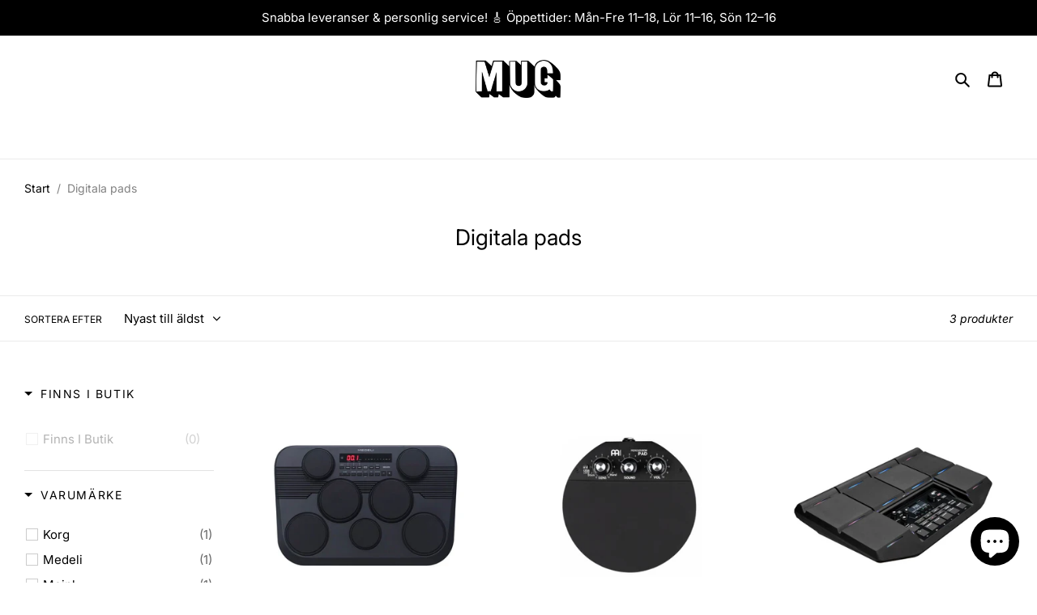

--- FILE ---
content_type: text/javascript; charset=utf-8
request_url: https://services.mybcapps.com/bc-sf-filter/filter?t=1769362113192&_=pf&shop=mug-musik-utan-granser.myshopify.com&page=1&limit=24&sort=created-descending&display=grid&collection_scope=614430376285&tag=&product_available=true&variant_available=true&zero_options=true&build_filter_tree=true&check_cache=true&sort_first=available&locale=sv&sid=31b3f31f-fc44-4ce6-9f68-8e0b7f9ef661&callback=BoostPFSFilterCallback&event_type=init
body_size: 12894
content:
/**/ typeof BoostPFSFilterCallback === 'function' && BoostPFSFilterCallback({"total_product":3,"total_collection":0,"total_page":0,"from_cache":false,"products":[{"compare_at_price_min_kyd":null,"compare_at_price_max_usd":null,"percent_sale_min_rwf":0,"compare_at_price_min_shp":null,"compare_at_price_min_tjs":null,"percent_sale_min_aud":0,"compare_at_price_min_aed":null,"price_min_bam":410,"price_min_egp":11648,"compare_at_price_min_dkk":null,"percent_sale_min_nok":0,"percent_sale_min_tzs":0,"compare_at_price_max_bnd":null,"price_max_kzt":124700,"compare_at_price_max_vuv":null,"compare_at_price_max_lak":null,"price_min_nzd":422,"compare_at_price_max_etb":null,"compare_at_price_max_all":null,"percent_sale_min_khr":0,"percent_sale_min_idr":0,"price_min_fjd":557,"price_max_afn":16400,"percent_sale_min_bwp":0,"price_min_sar":921,"percent_sale_min_czk":0,"price_min_mvr":3794,"price_max_bif":727000,"compare_at_price_max_gyd":null,"price_min_inr":22400,"compare_at_price_min_djf":null,"percent_sale_min_yer":0,"compare_at_price_min_chf":null,"price_min_krw":363000,"tags":[],"price_max_huf":80600,"price_min_jpy":38900,"compare_at_price_max_lbp":null,"percent_sale_min_mmk":0,"compare_at_price_max_amd":null,"price_min_sbd":1980,"compare_at_price_max_bob":null,"compare_at_price_max_mdl":null,"compare_at_price_min_vnd":null,"compare_at_price_max_eur":null,"percent_sale_min_lkr":0,"price_max":2195,"percent_sale_min_xcd":0,"price_min_mwk":425500,"price_max_wst":678,"price_min_myr":995,"compare_at_price_max_dop":null,"percent_sale_min_gbp":0,"price_min_fkp":183,"percent_sale_min_awg":0,"compare_at_price_max_mad":null,"compare_at_price_min_isk":null,"price_min_xof":137600,"price_max_pen":824,"template_suffix":"","updated_at":"2026-01-21T00:33:07Z","price_max_gtq":1884,"percent_sale_min_npr":0,"compare_at_price_max_top":null,"compare_at_price_max_pgk":null,"price_min_sek":2195,"percent_sale_min_mnt":0,"compare_at_price_min_sgd":null,"price_min_gnf":2139000,"price_min_qar":895,"price_min_bbd":489,"price_min_cdf":557000,"price_min_ugx":849000,"price_min_hnl":6472,"compare_at_price_min_sek":null,"price_max_sll":5592000,"compare_at_price_min_gnf":null,"barcodes":["6950474312212"],"compare_at_price_min_qar":null,"compare_at_price_max_cny":null,"percent_sale_min_bzd":0,"compare_at_price_max_php":null,"price_max_dop":15500,"percent_sale_min_mop":0,"price_max_mad":2249,"compare_at_price_min_thb":null,"compare_at_price_min_xpf":null,"price_min_gmd":17541,"compare_at_price_min_bdt":null,"price_max_gnf":2139000,"percent_sale_min_kmf":0,"price_max_sek":2195,"compare_at_price_min_dop":null,"review_ratings":0,"compare_at_price_max_nio":null,"price_max_qar":895,"best_selling_rank":999999,"price_max_thb":7612,"price_max_xpf":25100,"compare_at_price_min_mad":null,"compare_at_price_min_pgk":null,"percent_sale_min_uah":0,"compare_at_price_min_wst":null,"percent_sale_min_azn":0,"compare_at_price_min_pen":null,"price_max_bdt":30100,"compare_at_price_max_std":null,"compare_at_price_min_gtq":null,"published_scope":"global","compare_at_price_max_bsd":null,"price_max_isk":30600,"price_max_sgd":316,"compare_at_price_max_twd":null,"price_min_pyg":1642000,"price_min_jmd":38700,"compare_at_price_min_sll":null,"price_min_cad":340,"percent_sale_min_pyg":0,"compare_at_price_min_huf":null,"percent_sale_min_jmd":0,"price_min_mur":11335,"price_max_djf":43600,"compare_at_price_max_ron":null,"compare_at_price_min_bif":null,"title":"DD221 Digital bordstrumma 7-pads","compare_at_price_max_ang":null,"compare_at_price_max_pkr":null,"compare_at_price_max_ngn":null,"price_max_chf":194,"compare_at_price_max_crc":null,"price_max_vnd":6445000,"price_max_kyd":205,"compare_at_price_max_ttd":null,"compare_at_price_max_pln":null,"price_max_aed":902,"compare_at_price_min":null,"price_max_tjs":2290,"price_min_ils":778,"price_max_shp":183,"compare_at_price_min_kzt":null,"product_type":"Digitala pads","compare_at_price_min_afn":null,"price_max_dkk":1564,"price_min_hkd":1914,"price_max_pkr":68700,"percent_sale_min_amd":0,"price_max_ngn":372500,"price_max_crc":119600,"compare_at_price_max_mkd":null,"percent_sale_min_bob":0,"price_max_ron":1066,"percent_sale_min_gyd":0,"price_min_bzd":491,"price_min_mop":1972,"variants":[{"price_myr":"995.0","inventory_quantities":{"TMA Scandinavia":1,"87420207453":1,"Externlager":1,"66454782211":1},"inventory_management":"shopify","price_fkp":"183.0","price_xof":"137600.0","price_mad":"2249.0","price_uyu":"9414.0","price_cve":"23200.0","price_pgk":"1049.0","price_azn":"418.0","price_top":"588.0","price":"2195.00","price_gmd":"17541.0","id":62742248096093,"price_twd":"7777.0","sku":"DD221","price_rsd":"24600.0","price_kmf":"103200.0","price_dop":"15500.0","price_cny":"1708.0","price_thb":"7612.0","price_uzs":"2963000.0","price_xpf":"25100.0","price_bdt":"30100.0","price_kes":"31700.0","price_sek":"2195.0","weight_unit":"kg","price_uah":"10614.0","price_gnf":"2139000.0","price_qar":"895.0","price_bzd":"491.0","price_bam":"410.0","price_egp":"11648.0","price_mop":"1972.0","price_nio":"8987.0","price_huf":"80600.0","price_bif":"727000.0","price_mwk":"425500.0","price_hnl":"6472.0","price_ugx":"849000.0","original_merged_options":["title:Default Title"],"price_bsd":"246.0","price_sll":"5592000.0","price_nzd":"422.0","price_wst":"678.0","price_pen":"824.0","price_fjd":"557.0","price_std":"5124000.0","price_bbd":"489.0","price_gtq":"1884.0","price_cdf":"557000.0","merged_options":["title:Default Title"],"price_cad":"340.0","price_mur":"11335.0","price_nok":"2454.0","price_mmk":"897000.0","available":true,"price_ron":"1066.0","price_lkr":"76000.0","price_crc":"119600.0","price_czk":"5090.0","price_ngn":"372500.0","price_kyd":"205.0","price_idr":"4162000.0","price_amd":"93000.0","price_lbp":"21960000.0","price_bwp":"3280.0","price_shp":"183.0","price_tjs":"2290.0","price_aed":"902.0","price_hkd":"1914.0","price_rwf":"357200.0","price_eur":"209.95","barcode":"6950474312212","price_dkk":"1564.0","inventory_quantity":2,"price_yer":"400000.0","image":null,"compare_at_price":null,"price_afn":"16400.0","price_mvr":"3794.0","price_inr":"22400.0","weight":4.5,"price_krw":"363000.0","price_npr":"35700.0","price_awg":"440.0","price_pln":"884.0","price_jpy":"38900.0","price_mnt":"875000.0","price_gbp":"183.0","price_sbd":"1980.0","price_pkr":"68700.0","price_xcd":"660.0","price_ang":"443.0","available_locations":[66454782211,87420207453],"price_sar":"921.0","price_ttd":"1650.0","price_kzt":"124700.0","price_mkd":"12900.0","price_usd":"246.0","price_dzd":"31900.0","price_sgd":"316.0","title":"Default Title","price_etb":"38290.0","price_php":"14600.0","price_pyg":"1642000.0","price_isk":"30600.0","price_jmd":"38700.0","price_vnd":"6445000.0","price_tzs":"620000.0","price_aud":"365.0","price_ils":"778.0","price_gyd":"51400.0","inventory_policy":"deny","price_bob":"1702.0","price_khr":"988000.0","price_mdl":"4159.0","price_lak":"5304000.0","price_kgs":"21500.0","price_vuv":"29800.0","price_bnd":"315.0","locations":["all:Finns i butik","outstock:Finns i butik","all:Externlager","instock:Externlager","all:Crafton","outstock:Crafton","all:EM Nordic","outstock:EM Nordic","all:Fitzpatrick","outstock:Fitzpatrick","all:TMA Scandinavia","instock:TMA Scandinavia","all:Benum","outstock:Benum","all:Nordic Audio","outstock:Nordic Audio","all:Exertis","outstock:Exertis","all:Polysonic","outstock:Polysonic","all:ILT","outstock:ILT"],"price_djf":"43600.0","price_all":"20200.0","price_chf":"194.0"}],"compare_at_price_min_hkd":null,"images_info":[{"src":"https://cdn.shopify.com/s/files/1/0084/8330/7620/files/55000_55281_1_d553e6bf-f24b-4040-959a-71790a230b2f.jpg?v=1764337041","width":1048,"alt":null,"id":69521047945565,"position":1,"height":1048},{"src":"https://cdn.shopify.com/s/files/1/0084/8330/7620/files/55000_55281_2_4d3db2da-c9d1-42b1-8fc6-f0470a7774c3.jpg?v=1764337040","width":1012,"alt":null,"id":69521047978333,"position":2,"height":1012},{"src":"https://cdn.shopify.com/s/files/1/0084/8330/7620/files/55000_55281_3_d421dce4-fc0b-48eb-8c3e-fba098151ba5.jpg?v=1764337040","width":900,"alt":null,"id":69521048011101,"position":3,"height":900},{"src":"https://cdn.shopify.com/s/files/1/0084/8330/7620/files/55000_55281_8_f25198c2-27df-4bbd-943d-cf31eca76a63.jpg?v=1764340377","width":1026,"alt":null,"id":69521048174941,"position":4,"height":1026},{"src":"https://cdn.shopify.com/s/files/1/0084/8330/7620/files/55000_55281_9_1d6edf8a-91f9-4b88-b324-44854b3785a3.jpg?v=1764351059","width":900,"alt":null,"id":69521048207709,"position":5,"height":900},{"src":"https://cdn.shopify.com/s/files/1/0084/8330/7620/files/55000_55281_4_49aac8d3-3dde-4ace-9d97-b320bc8a41a6.jpg?v=1764340377","width":674,"alt":null,"id":69521048043869,"position":6,"height":674},{"src":"https://cdn.shopify.com/s/files/1/0084/8330/7620/files/55000_55281_6_9e791895-19a2-4a1e-8a2a-2b2cc64c77fc.jpg?v=1764340377","width":674,"alt":null,"id":69521048109405,"position":7,"height":674},{"src":"https://cdn.shopify.com/s/files/1/0084/8330/7620/files/55000_55281_7_d2c308fd-3575-45c7-afea-aedc671c6e39.jpg?v=1764340377","width":674,"alt":null,"id":69521048142173,"position":8,"height":674},{"src":"https://cdn.shopify.com/s/files/1/0084/8330/7620/files/55000_55281_11_b13fac8d-9767-4a11-99ea-cbde70c9122e.jpg?v=1764337040","width":674,"alt":null,"id":69521048240477,"position":9,"height":674},{"src":"https://cdn.shopify.com/s/files/1/0084/8330/7620/files/55000_55281_12_07edb03c-3fa9-4fd9-83d6-684b28b21c36.jpg?v=1764337041","width":674,"alt":null,"id":69521048273245,"position":10,"height":674}],"compare_at_price_max_dzd":null,"price_max_ang":443,"compare_at_price_min_cad":null,"compare_at_price_max_kgs":null,"price_max_ttd":1650,"compare_at_price_min_mur":null,"percent_sale_min_eur":0,"percent_sale_min_mdl":0,"id":15783587021149,"published_at":"2025-11-28T11:52:00Z","percent_sale_min_lbp":0,"percent_sale_min_ang":0,"price_min_yer":400000,"weight_min":4500,"percent_sale_min_crc":0,"price_max_pln":884,"percent_sale_min_ttd":0,"handle":"dd221-digital-bordstrumma-med-7-pads","compare_at_price_max_aud":null,"price_min_npr":35700,"compare_at_price_max_tzs":null,"price_min_awg":440,"price_min_mnt":875000,"price_min_gbp":183,"compare_at_price_max_idr":null,"compare_at_price_max_khr":null,"percent_sale_min_ron":0,"compare_at_price_max_rwf":null,"percent_sale_min_ngn":0,"compare_at_price_min_ils":null,"percent_sale_min_pkr":0,"compare_at_price_max_bwp":null,"price_min_kmf":103200,"price_max_nio":8987,"compare_at_price_max_rsd":null,"compare_at_price_min_pyg":null,"created_at":"2025-11-28T11:51:40Z","compare_at_price_max_cve":null,"compare_at_price_max_uyu":null,"compare_at_price_min_jmd":null,"compare_at_price_max_kes":null,"price_min_azn":418,"price_max_std":5124000,"percent_sale_min_pln":0,"price_min_uah":10614,"compare_at_price_min_azn":null,"price_max_bsd":246,"compare_at_price_min_uah":null,"percent_sale_min_std":0,"compare_at_price_max_uzs":null,"price_max_rsd":24600,"price_max_twd":7777,"percent_sale_min_nio":0,"price_min_mkd":12900,"price_max_top":588,"price_max_pgk":1049,"percent_sale_min_twd":0,"percent_sale_min_bsd":0,"percent_sale_min_rsd":0,"compare_at_price_min_gmd":null,"price_min_dzd":31900,"compare_at_price_max_mop":null,"compare_at_price_max_bzd":null,"compare_at_price_min_myr":null,"price_min_kgs":21500,"compare_at_price_min_fkp":null,"price_max_cny":1708,"compare_at_price_min_xof":null,"price_max_php":14600,"compare_at_price_min_nzd":null,"percent_sale_min_cve":0,"price_min_uzs":2963000,"compare_at_price_min_fjd":null,"compare_at_price_min_bbd":null,"compare_at_price_min_cdf":null,"compare_at_price_min_ugx":null,"compare_at_price_min_hnl":null,"price_max_usd":246,"percent_sale_min_uyu":0,"position":null,"percent_sale_min_kes":0,"compare_at_price_max_nok":null,"price_max_bnd":315,"compare_at_price_min_sbd":null,"price_max_vuv":29800,"price_max_lak":5304000,"price_max_etb":38290,"price_min_nok":2454,"price_min_mmk":897000,"media":[],"percent_sale_min_mkd":0,"compare_at_price_min_mwk":null,"compare_at_price_max_mmk":null,"price_min_lkr":76000,"price_min_czk":5090,"compare_at_price_max_xcd":null,"percent_sale_min_uzs":0,"price_max_all":20200,"compare_at_price_max_czk":null,"compare_at_price_max_lkr":null,"price_min_xcd":660,"compare_at_price_min_bam":null,"compare_at_price_min_egp":null,"price_max_amd":93000,"price_max_bob":1702,"price_max_mdl":4159,"compare_at_price_max_yer":null,"price_max_gyd":51400,"compare_at_price_max_awg":null,"compare_at_price_max_npr":null,"price_min_tzs":620000,"percent_sale_min_dzd":0,"price_min_aud":365,"price_max_lbp":21960000,"compare_at_price_min_sar":null,"price_min_khr":988000,"price_min_idr":4162000,"compare_at_price_min_mvr":null,"compare_at_price_max_gbp":null,"price_max_eur":209.95,"compare_at_price_max_mnt":null,"price_min_bwp":3280,"compare_at_price_min_inr":null,"compare_at_price_min_krw":null,"percent_sale_min_kgs":0,"compare_at_price_min_jpy":null,"price_min_rwf":357200,"compare_at_price_min_khr":null,"percent_sale_min_shp":0,"compare_at_price_min_idr":null,"percent_sale_min_tjs":0,"price_max_czk":5090,"price_max_lkr":76000,"compare_at_price_min_bwp":null,"compare_at_price_min_rwf":null,"price_max_xcd":660,"price_min_nio":8987,"percent_sale_min_vnd":0,"price_max_yer":400000,"compare_at_price_min_nok":null,"percent_sale_min_dkk":0,"compare_at_price_min_mmk":null,"price_max_npr":35700,"percent_sale_min_aed":0,"percent_sale_min_kyd":0,"compare_at_price_min_lkr":null,"compare_at_price_min_czk":null,"price_min_ttd":1650,"compare_at_price_min_kgs":null,"price_max_gbp":183,"price_max_mnt":875000,"price_max_awg":440,"compare_at_price_max_ils":null,"percent_sale_min_kzt":0,"price_min_pln":884,"percent_sale_min_afn":0,"weight_max":4500,"compare_at_price_max_hkd":null,"compare_at_price_min_tzs":null,"price_max_mop":1972,"compare_at_price_min_aud":null,"price_max_bzd":491,"percent_sale_min_huf":0,"price_min_rsd":24600,"compare_at_price_max_kmf":null,"price_min_cve":23200,"price_min_uyu":9414,"compare_at_price_min_mkd":null,"compare_at_price_max_azn":null,"vendor":"Medeli","price_min_kes":31700,"compare_at_price_min_dzd":null,"percent_sale_min_bif":0,"compare_at_price_max_uah":null,"price_min_std":5124000,"options_with_values":[{"original_name":"title","values":[{"image":null,"title":"Default Title"}],"name":"title","label":"Title","position":1}],"compare_at_price_min_kes":null,"price_min_bsd":246,"price_max_kmf":103200,"percent_sale_min_gtq":0,"compare_at_price_min_uzs":null,"compare_at_price_max_jmd":null,"compare_at_price_max_pyg":null,"percent_sale_min_wst":0,"product_category":"Electronic Drums","percent_sale_min_pen":0,"price_min_twd":7777,"body_html":" Medeli Dd221 är ett kompakt och prisvärt bordstrumset som ger en imponerande spelkänsla för övning, inspelning och musikstunder hemma. Med responsiva pads, inbyggda högtalare, många trumljud och anslutningar är detta ett komplett set för alla som vill börja spela eltrummor utan att ta upp mycket plats. Funktioner: Sju anslagskänsliga gummipads som ger en naturlig respons Stabila hi-hat- och kickpedaler med halkskydd Enkel navigering via dedikerade funktionsknappar 45 förinställda trumset och 273 trum- och percussionljud 100 inbyggda låtar att spela till Möjlighet att skapa 10 egna trumset och spara 5 egna låtar Hand-percussion-läge för spel med händerna Inbyggda stereohögtalare eller möjlighet till hörlurar Aux-ingång för att spela till musik från extern källa Usb-midi för anslutning till dator och inspelning Specifikationer: Trum-pads: 4 st 5” och 3 st 3,5” pads Pedaler: Kick och hi-hat-kontroll Display: 3-siffrig led Trumset: 45 preset + 10 användarset Ljud: 273 röster Låtar: 100 preset + 5 användarlåtar Anslutningar: Usb-c (midi), 1/8” hörlurs/utgång, 1/8” aux-in, pedalanslutning Inlärning: Drum off Inspelning: Midi Tempo: 40–240 bpm Effekter: Eq och reverb Panelkontroller: Power, volym, tempo, utility, sound, kit, song, page, hand perc, drum off, click, save, rec, start/stop, +/- Ström: DC 12 v Mått: 590 × 390 × 115 mm Vikt: 3,8 kg ","price_min_usd":246,"price_max_cve":23200,"price_max_uyu":9414,"available":true,"review_count":0,"compare_at_price_max_bam":null,"compare_at_price_max_egp":null,"price_max_kes":31700,"compare_at_price_min_kmf":null,"price_min_etb":38290,"compare_at_price_max_nzd":null,"price_min_lak":5304000,"price_min_bnd":315,"percent_sale_min_dop":0,"price_min_vuv":29800,"percent_sale_min_sll":0,"compare_at_price_max_fjd":null,"price_max_uzs":2963000,"rio_ratings":[],"price_min_all":20200,"compare_at_price_max_cdf":null,"compare_at_price_max_hnl":null,"compare_at_price_max_ugx":null,"compare_at_price_max_bbd":null,"price_min_cny":1708,"price_max_mkd":12900,"price_min_php":14600,"percent_sale_min_mad":0,"percent_sale_min_pgk":0,"price_max_dzd":31900,"percent_sale_min_top":0,"compare_at_price_max_gmd":null,"compare_at_price_min_gbp":null,"compare_at_price_max_mur":null,"price_max_kgs":21500,"skus":["DD221"],"compare_at_price_max_cad":null,"percent_sale_min_usd":0,"percent_sale_min_cny":0,"price_min_ron":1066,"price_min_crc":119600,"price_min_ngn":372500,"price_min_pkr":68700,"price_min_ang":443,"compare_at_price_min_bzd":null,"price_max_aud":365,"compare_at_price_min_mop":null,"price_max_tzs":620000,"percent_sale_min_php":0,"price_max_idr":4162000,"compare_at_price_max_mvr":null,"percent_sale_min_bnd":0,"price_max_khr":988000,"compare_at_price_min_xcd":null,"compare_at_price_max_sar":null,"percent_sale_min_etb":0,"compare_at_price_max_krw":null,"price_max_bwp":3280,"compare_at_price_max_inr":null,"price_min_gyd":51400,"compare_at_price_min_yer":null,"price_min_bob":1702,"price_min_mdl":4159,"price_min_amd":93000,"compare_at_price_max_sbd":null,"compare_at_price_max_jpy":null,"price_min_lbp":21960000,"price_max_rwf":357200,"percent_sale_min_all":0,"compare_at_price_max_mwk":null,"percent_sale_min_lak":0,"compare_at_price_min_npr":null,"compare_at_price_min_awg":null,"percent_sale_min_vuv":0,"price_max_mmk":897000,"compare_at_price_min_mnt":null,"price_max_nok":2454,"price_min_eur":209.95,"compare_at_price_min_bob":null,"compare_at_price_min_mdl":null,"compare_at_price_min_amd":null,"compare_at_price_min_lbp":null,"compare_at_price_max_sgd":null,"price_min":2195,"compare_at_price_min_eur":null,"percent_sale_min_mur":0,"percent_sale_min_cad":0,"price_max_sar":921,"price_min_wst":678,"collections":[{"template_suffix":"","handle":"digitala-trummor","id":614430343517,"sort_value":"0y000000000r","title":"Digitala trummor"},{"template_suffix":"","handle":"newest-products","id":612077633885,"sort_value":"1s4","title":"Newest Products"},{"template_suffix":"","handle":"digitala-pads","id":614430376285,"sort_value":"0001","title":"Digitala pads"},{"template_suffix":null,"handle":"new-collection","id":604734947677,"sort_value":"1sb","title":"New products"},{"template_suffix":null,"handle":"best-selling-collection","id":604734980445,"sort_value":"7ms","title":"Best selling products"},{"template_suffix":"","handle":"best-selling-products","id":612077601117,"sort_value":"7pi","title":"Best Selling Products"},{"template_suffix":"","handle":"jul-digitalatrummorhidden","id":693995635037,"sort_value":"1d","title":"Jul:Digitalatrummor[hidden]"}],"percent_sale_min_ils":0,"price_min_pen":824,"compare_at_price_max_chf":null,"price_max_krw":363000,"percent_sale_min_hkd":0,"compare_at_price_max_djf":null,"price_max_inr":22400,"compare_at_price_min_ron":null,"compare_at_price_min_crc":null,"price_max_mvr":3794,"compare_at_price_min_lak":null,"images":{"1":"https://cdn.shopify.com/s/files/1/0084/8330/7620/files/55000_55281_1_d553e6bf-f24b-4040-959a-71790a230b2f.jpg?v=1764337041","2":"https://cdn.shopify.com/s/files/1/0084/8330/7620/files/55000_55281_2_4d3db2da-c9d1-42b1-8fc6-f0470a7774c3.jpg?v=1764337040","3":"https://cdn.shopify.com/s/files/1/0084/8330/7620/files/55000_55281_3_d421dce4-fc0b-48eb-8c3e-fba098151ba5.jpg?v=1764337040","4":"https://cdn.shopify.com/s/files/1/0084/8330/7620/files/55000_55281_8_f25198c2-27df-4bbd-943d-cf31eca76a63.jpg?v=1764340377","5":"https://cdn.shopify.com/s/files/1/0084/8330/7620/files/55000_55281_9_1d6edf8a-91f9-4b88-b324-44854b3785a3.jpg?v=1764351059","6":"https://cdn.shopify.com/s/files/1/0084/8330/7620/files/55000_55281_4_49aac8d3-3dde-4ace-9d97-b320bc8a41a6.jpg?v=1764340377","7":"https://cdn.shopify.com/s/files/1/0084/8330/7620/files/55000_55281_6_9e791895-19a2-4a1e-8a2a-2b2cc64c77fc.jpg?v=1764340377","8":"https://cdn.shopify.com/s/files/1/0084/8330/7620/files/55000_55281_7_d2c308fd-3575-45c7-afea-aedc671c6e39.jpg?v=1764340377","9":"https://cdn.shopify.com/s/files/1/0084/8330/7620/files/55000_55281_11_b13fac8d-9767-4a11-99ea-cbde70c9122e.jpg?v=1764337040","10":"https://cdn.shopify.com/s/files/1/0084/8330/7620/files/55000_55281_12_07edb03c-3fa9-4fd9-83d6-684b28b21c36.jpg?v=1764337041"},"price_min_kzt":124700,"compare_at_price_min_bnd":null,"price_max_sbd":1980,"compare_at_price_min_vuv":null,"price_max_jpy":38900,"price_min_afn":16400,"percent_sale_min_sar":0,"compare_at_price_min_all":null,"percent_sale_min_mvr":0,"compare_at_price_max_vnd":null,"compare_at_price_max_kyd":null,"price_min_huf":80600,"price_max_mwk":425500,"price_max_egp":11648,"compare_at_price_max_aed":null,"price_max_bam":410,"price_min_bif":727000,"compare_at_price_min_gyd":null,"compare_at_price_max_tjs":null,"compare_at_price_max_shp":null,"price_max_nzd":422,"price_min_dop":15500,"compare_at_price_min_php":null,"compare_at_price_max_myr":null,"percent_sale_min_mwk":0,"price_max_fjd":557,"compare_at_price_max_xof":null,"price_min_mad":2249,"compare_at_price_max_fkp":null,"price_min_pgk":1049,"compare_at_price_min_usd":null,"compare_at_price_max_sek":null,"price_max_hnl":6472,"percent_sale_min_inr":0,"price_max_ugx":849000,"price_max_cdf":557000,"price_min_top":588,"price_max_bbd":489,"percent_sale_min_krw":0,"percent_sale_min":0,"percent_sale_min_jpy":0,"compare_at_price_max_qar":null,"percent_sale_min_sbd":0,"compare_at_price_max_gnf":null,"compare_at_price_min_etb":null,"price_min_gtq":1884,"compare_at_price_min_top":null,"compare_at_price_max_bdt":null,"price_max_gmd":17541,"percent_sale_min_ugx":0,"percent_sale_min_bam":0,"percent_sale_min_egp":0,"compare_at_price_max_thb":null,"compare_at_price_max_xpf":null,"metafields":[],"price_min_sll":5592000,"price_max_myr":995,"percent_sale_min_hnl":0,"percent_sale_min_cdf":0,"percent_sale_min_bbd":0,"compare_at_price_min_cny":null,"compare_at_price_max_isk":null,"price_max_xof":137600,"percent_sale_min_fjd":0,"price_max_fkp":183,"percent_sale_min_nzd":0,"price_max_azn":418,"percent_sale_min_myr":0,"price_min_sgd":316,"price_max_uah":10614,"compare_at_price_min_twd":null,"compare_at_price_min_rsd":null,"compare_at_price_max_pen":null,"compare_at_price_max_wst":null,"html":{"theme_id":0,"value":""},"percent_sale_min_gmd":0,"compare_at_price_min_cve":null,"price_min_djf":43600,"compare_at_price_min_uyu":null,"price_min_chf":194,"compare_at_price_max_gtq":null,"percent_sale_min_qar":0,"price_max_pyg":1642000,"price_min_thb":7612,"price_min_xpf":25100,"price_min_bdt":30100,"percent_sale_min_fkp":0,"compare_at_price_min_std":null,"percent_sale_min_xof":0,"price_max_jmd":38700,"compare_at_price_max_sll":null,"available_locations":[66454782211,87420207453],"percent_sale_min_gnf":0,"compare_at_price_min_bsd":null,"price_min_isk":30600,"percent_sale_min_sek":0,"price_min_dkk":1564,"percent_sale_min_isk":0,"compare_at_price_max_dkk":null,"percent_sale_min_bdt":0,"percent_sale_min_thb":0,"percent_sale_min_xpf":0,"price_max_ils":778,"compare_at_price_min_nio":null,"compare_at_price_max_afn":null,"compare_at_price_min_ngn":null,"compare_at_price_min_pkr":null,"compare_at_price_min_ang":null,"compare_at_price_max_kzt":null,"price_min_vnd":6445000,"compare_at_price_min_ttd":null,"compare_at_price_max_huf":null,"price_max_cad":340,"price_min_kyd":205,"percent_sale_min_sgd":0,"price_max_hkd":1914,"percent_sale_min_chf":0,"price_min_shp":183,"locations":["all:Finns i butik","outstock:Finns i butik","all:Externlager","instock:Externlager","all:Crafton","outstock:Crafton","all:EM Nordic","outstock:EM Nordic","all:Fitzpatrick","outstock:Fitzpatrick","all:TMA Scandinavia","instock:TMA Scandinavia","all:Benum","outstock:Benum","all:Nordic Audio","outstock:Nordic Audio","all:Exertis","outstock:Exertis","all:Polysonic","outstock:Polysonic","all:ILT","outstock:ILT"],"compare_at_price_max_bif":null,"percent_sale_min_djf":0,"price_min_tjs":2290,"compare_at_price_min_pln":null,"compare_at_price_max":null,"price_min_aed":902,"price_max_mur":11335},{"compare_at_price_min_kyd":null,"compare_at_price_max_usd":null,"percent_sale_min_rwf":0,"compare_at_price_min_shp":null,"compare_at_price_min_tjs":null,"percent_sale_min_aud":0,"compare_at_price_min_aed":null,"price_min_bam":328,"price_min_egp":9261,"compare_at_price_min_dkk":null,"percent_sale_min_nok":0,"percent_sale_min_tzs":0,"compare_at_price_max_bnd":null,"price_max_kzt":98500,"compare_at_price_max_vuv":null,"compare_at_price_min_bgn":null,"compare_at_price_max_lak":null,"price_min_nzd":337,"compare_at_price_max_etb":null,"compare_at_price_max_all":null,"percent_sale_min_khr":0,"percent_sale_min_idr":0,"price_min_fjd":440,"price_max_afn":12900,"percent_sale_min_bwp":0,"price_min_sar":731,"percent_sale_min_czk":0,"price_min_mvr":3010,"price_max_bif":575000,"compare_at_price_max_gyd":null,"price_min_inr":17600,"compare_at_price_min_djf":null,"percent_sale_min_yer":0,"compare_at_price_min_chf":null,"price_min_krw":287000,"tags":[],"price_max_huf":63800,"price_min_jpy":30300,"compare_at_price_max_lbp":null,"percent_sale_min_mmk":0,"compare_at_price_max_amd":null,"price_min_sbd":1605,"compare_at_price_max_bob":null,"compare_at_price_max_mdl":null,"compare_at_price_min_vnd":null,"compare_at_price_max_eur":null,"percent_sale_min_lkr":0,"price_max":1795,"percent_sale_min_xcd":0,"price_min_mwk":337600,"price_max_wst":541,"price_min_myr":801,"compare_at_price_max_dop":null,"percent_sale_min_gbp":0,"price_min_fkp":146,"percent_sale_min_awg":0,"compare_at_price_max_mad":null,"compare_at_price_min_isk":null,"price_min_xof":109600,"price_max_pen":655,"template_suffix":"","updated_at":"2025-12-05T12:33:59Z","price_max_gtq":1492,"percent_sale_min_npr":0,"compare_at_price_max_top":null,"compare_at_price_max_pgk":null,"price_min_sek":1795,"percent_sale_min_mnt":0,"compare_at_price_min_sgd":null,"price_min_gnf":1690000,"price_min_qar":710,"price_min_bbd":388,"price_min_cdf":445000,"price_min_ugx":689000,"price_min_hnl":5127,"compare_at_price_min_sek":null,"price_max_sll":4437000,"compare_at_price_min_gnf":null,"barcodes":["842960150759"],"compare_at_price_min_qar":null,"compare_at_price_max_cny":null,"percent_sale_min_bzd":0,"compare_at_price_max_php":null,"price_max_dop":12500,"percent_sale_min_mop":0,"price_max_mad":1798,"compare_at_price_min_thb":null,"compare_at_price_min_xpf":null,"price_min_gmd":14131,"compare_at_price_min_bdt":null,"price_max_gnf":1690000,"percent_sale_min_kmf":0,"price_max_sek":1795,"compare_at_price_min_dop":null,"review_ratings":0,"compare_at_price_max_nio":null,"price_max_qar":710,"best_selling_rank":999999,"price_max_thb":6198,"price_max_xpf":20000,"compare_at_price_min_mad":null,"compare_at_price_min_pgk":null,"percent_sale_min_uah":0,"compare_at_price_min_wst":null,"percent_sale_min_azn":0,"compare_at_price_min_pen":null,"price_max_bdt":23900,"compare_at_price_max_std":null,"compare_at_price_min_gtq":null,"published_scope":"global","compare_at_price_max_bsd":null,"price_max_isk":25000,"price_max_sgd":253,"compare_at_price_max_twd":null,"price_min_pyg":1340000,"price_min_jmd":31200,"compare_at_price_min_sll":null,"price_min_cad":272,"percent_sale_min_pyg":0,"compare_at_price_min_huf":null,"percent_sale_min_jmd":0,"price_min_mur":8972,"price_max_djf":34600,"compare_at_price_max_ron":null,"compare_at_price_min_bif":null,"title":"MCPP Compact Percussion Pad","compare_at_price_max_ang":null,"compare_at_price_max_pkr":null,"compare_at_price_max_ngn":null,"price_max_chf":157,"compare_at_price_max_crc":null,"price_max_vnd":5133000,"price_max_kyd":162,"compare_at_price_max_ttd":null,"compare_at_price_max_pln":null,"price_max_aed":716,"compare_at_price_min":null,"price_max_tjs":1792,"price_min_ils":630,"price_max_shp":146,"compare_at_price_min_kzt":null,"product_type":"Digitala pads","compare_at_price_min_afn":null,"price_max_dkk":1248,"price_max_bgn":327,"price_min_hkd":1516,"price_max_pkr":54600,"percent_sale_min_amd":0,"price_max_ngn":291800,"price_max_crc":95100,"compare_at_price_max_mkd":null,"percent_sale_min_bob":0,"price_max_ron":852,"percent_sale_min_gyd":0,"price_min_bzd":390,"price_min_mop":1561,"variants":[{"price_myr":"801.0","inventory_quantities":{"71694516483":2,"Crafton":2},"inventory_management":"shopify","price_fkp":"146.0","price_xof":"109600.0","price_mad":"1798.0","price_uyu":"7614.0","price_cve":"18500.0","price_pgk":"826.0","price_azn":"331.0","price_top":"468.0","price":"1795.00","price_gmd":"14131.0","id":50544110731613,"price_twd":"6092.0","sku":"730549094016","price_rsd":"19700.0","price_kmf":"82300.0","price_dop":"12500.0","price_cny":"1377.0","price_thb":"6198.0","price_uzs":"2329000.0","price_xpf":"20000.0","price_bdt":"23900.0","price_kes":"25200.0","price_sek":"1795.0","weight_unit":"kg","price_uah":"8178.0","price_gnf":"1690000.0","price_qar":"710.0","price_bzd":"390.0","price_bam":"328.0","price_egp":"9261.0","price_mop":"1561.0","price_nio":"7131.0","price_huf":"63800.0","price_bif":"575000.0","price_mwk":"337600.0","price_hnl":"5127.0","price_ugx":"689000.0","original_merged_options":["title:Default Title"],"price_bsd":"195.0","price_sll":"4437000.0","price_nzd":"337.0","price_wst":"541.0","price_pen":"655.0","price_fjd":"440.0","price_std":"4093000.0","price_bbd":"388.0","price_gtq":"1492.0","price_cdf":"445000.0","merged_options":["title:Default Title"],"price_cad":"272.0","price_bgn":"327.0","price_mur":"8972.0","price_nok":"1965.0","price_mmk":"711000.0","available":true,"price_ron":"852.0","price_lkr":"60100.0","price_crc":"95100.0","price_czk":"4046.0","price_ngn":"291800.0","price_kyd":"162.0","price_idr":"3243000.0","price_amd":"74200.0","price_lbp":"17425000.0","price_bwp":"2585.0","price_shp":"146.0","price_tjs":"1792.0","price_aed":"716.0","price_hkd":"1516.0","price_rwf":"283300.0","price_eur":"167.95","barcode":"842960150759","price_dkk":"1248.0","inventory_quantity":2,"price_yer":"46500.0","image":null,"compare_at_price":null,"price_afn":"12900.0","price_mvr":"3010.0","price_inr":"17600.0","weight":3,"price_krw":"287000.0","price_npr":"28100.0","price_awg":"349.0","price_pln":"708.0","price_jpy":"30300.0","price_mnt":"691000.0","price_gbp":"146.0","price_sbd":"1605.0","price_pkr":"54600.0","price_xcd":"524.0","price_ang":"351.0","available_locations":[71694516483],"price_sar":"731.0","price_ttd":"1310.0","price_kzt":"98500.0","price_mkd":"10400.0","price_usd":"195.0","price_dzd":"25400.0","price_sgd":"253.0","title":"Default Title","price_etb":"30252.0","price_php":"11500.0","price_pyg":"1340000.0","price_isk":"25000.0","price_jmd":"31200.0","price_vnd":"5133000.0","price_tzs":"476000.0","price_aud":"294.0","price_ils":"630.0","price_gyd":"40800.0","inventory_policy":"deny","price_bob":"1346.0","price_khr":"780000.0","price_mdl":"3312.0","price_lak":"4221000.0","price_kgs":"17100.0","price_vuv":"23800.0","price_bnd":"253.0","locations":["all:Finns i butik","outstock:Finns i butik","all:Externlager","outstock:Externlager","all:Crafton","instock:Crafton","all:EM Nordic","outstock:EM Nordic","all:Fitzpatrick","outstock:Fitzpatrick","all:TMA Scandinavia","outstock:TMA Scandinavia"],"price_djf":"34600.0","price_all":"16200.0","price_chf":"157.0"}],"compare_at_price_min_hkd":null,"images_info":[{"src":"https://cdn.shopify.com/s/files/1/0084/8330/7620/files/730549094016_26ef22ee-d999-4df2-af47-1faf52c76d65.jpg?v=1727277405","width":678,"alt":"Meinl - MCPP Compact Percussion Pad - Musik Utan Gränser ","id":50834776588637,"position":1,"height":678},{"src":"https://cdn.shopify.com/s/files/1/0084/8330/7620/files/730549094016_2_dbde87ff-b6c7-40d0-beb7-c068b835c2ab.jpg?v=1727277406","width":2796,"alt":"Meinl - MCPP Compact Percussion Pad - Musik Utan Gränser ","id":50834776686941,"position":2,"height":2796},{"src":"https://cdn.shopify.com/s/files/1/0084/8330/7620/files/730549094016_4_d9da1073-6817-444a-99a5-9fc0dd321a09.jpg?v=1727277406","width":3074,"alt":"Meinl - MCPP Compact Percussion Pad - Musik Utan Gränser ","id":50834776621405,"position":3,"height":3074},{"src":"https://cdn.shopify.com/s/files/1/0084/8330/7620/files/730549094016_3_dfa16f81-0ed5-4f4b-9207-89618e28f54f.jpg?v=1727277406","width":3128,"alt":"Meinl - MCPP Compact Percussion Pad - Musik Utan Gränser ","id":50834776654173,"position":4,"height":3128}],"compare_at_price_max_dzd":null,"price_max_ang":351,"compare_at_price_min_cad":null,"compare_at_price_max_kgs":null,"price_max_ttd":1310,"compare_at_price_min_mur":null,"percent_sale_min_eur":0,"percent_sale_min_mdl":0,"id":9095197262173,"published_at":"2025-01-11T16:36:52Z","percent_sale_min_lbp":0,"percent_sale_min_ang":0,"price_min_yer":46500,"weight_min":3000,"percent_sale_min_crc":0,"price_max_pln":708,"percent_sale_min_ttd":0,"handle":"mcpp-compact-percussion-pad-mcpp","compare_at_price_max_aud":null,"price_min_npr":28100,"compare_at_price_max_tzs":null,"price_min_awg":349,"price_min_mnt":691000,"price_min_gbp":146,"compare_at_price_max_idr":null,"compare_at_price_max_khr":null,"percent_sale_min_ron":0,"compare_at_price_max_rwf":null,"percent_sale_min_ngn":0,"compare_at_price_min_ils":null,"percent_sale_min_pkr":0,"compare_at_price_max_bwp":null,"price_min_kmf":82300,"price_max_nio":7131,"compare_at_price_max_rsd":null,"compare_at_price_min_pyg":null,"created_at":"2024-04-02T14:31:02Z","compare_at_price_max_cve":null,"compare_at_price_max_uyu":null,"compare_at_price_min_jmd":null,"compare_at_price_max_kes":null,"price_min_azn":331,"price_max_std":4093000,"percent_sale_min_pln":0,"price_min_uah":8178,"compare_at_price_min_azn":null,"price_max_bsd":195,"compare_at_price_min_uah":null,"percent_sale_min_std":0,"compare_at_price_max_uzs":null,"price_max_rsd":19700,"price_max_twd":6092,"percent_sale_min_nio":0,"price_min_mkd":10400,"price_max_top":468,"price_max_pgk":826,"percent_sale_min_twd":0,"percent_sale_min_bsd":0,"percent_sale_min_rsd":0,"compare_at_price_min_gmd":null,"price_min_dzd":25400,"compare_at_price_max_mop":null,"compare_at_price_max_bzd":null,"compare_at_price_min_myr":null,"price_min_kgs":17100,"compare_at_price_min_fkp":null,"price_max_cny":1377,"compare_at_price_min_xof":null,"price_max_php":11500,"compare_at_price_min_nzd":null,"percent_sale_min_cve":0,"price_min_uzs":2329000,"compare_at_price_min_fjd":null,"compare_at_price_min_bbd":null,"compare_at_price_min_cdf":null,"compare_at_price_min_ugx":null,"compare_at_price_min_hnl":null,"price_max_usd":195,"percent_sale_min_uyu":0,"position":null,"percent_sale_min_kes":0,"compare_at_price_max_nok":null,"price_max_bnd":253,"compare_at_price_min_sbd":null,"price_max_vuv":23800,"price_max_lak":4221000,"price_max_etb":30252,"price_min_nok":1965,"price_min_mmk":711000,"media":[],"percent_sale_min_mkd":0,"compare_at_price_min_mwk":null,"compare_at_price_max_mmk":null,"price_min_lkr":60100,"price_min_czk":4046,"compare_at_price_max_xcd":null,"percent_sale_min_uzs":0,"price_max_all":16200,"compare_at_price_max_czk":null,"compare_at_price_max_lkr":null,"price_min_xcd":524,"compare_at_price_min_bam":null,"compare_at_price_min_egp":null,"price_max_amd":74200,"price_max_bob":1346,"price_max_mdl":3312,"compare_at_price_max_yer":null,"price_max_gyd":40800,"compare_at_price_max_awg":null,"compare_at_price_max_npr":null,"price_min_tzs":476000,"percent_sale_min_dzd":0,"price_min_aud":294,"price_max_lbp":17425000,"compare_at_price_min_sar":null,"price_min_khr":780000,"price_min_idr":3243000,"compare_at_price_min_mvr":null,"compare_at_price_max_gbp":null,"price_max_eur":167.95,"compare_at_price_max_mnt":null,"price_min_bwp":2585,"compare_at_price_min_inr":null,"compare_at_price_min_krw":null,"percent_sale_min_kgs":0,"compare_at_price_min_jpy":null,"price_min_rwf":283300,"compare_at_price_min_khr":null,"percent_sale_min_shp":0,"compare_at_price_min_idr":null,"percent_sale_min_tjs":0,"price_max_czk":4046,"price_max_lkr":60100,"compare_at_price_min_bwp":null,"compare_at_price_min_rwf":null,"price_max_xcd":524,"price_min_nio":7131,"percent_sale_min_bgn":0,"percent_sale_min_vnd":0,"price_max_yer":46500,"compare_at_price_min_nok":null,"percent_sale_min_dkk":0,"compare_at_price_min_mmk":null,"price_max_npr":28100,"percent_sale_min_aed":0,"percent_sale_min_kyd":0,"compare_at_price_min_lkr":null,"compare_at_price_min_czk":null,"price_min_ttd":1310,"compare_at_price_min_kgs":null,"price_max_gbp":146,"price_max_mnt":691000,"price_max_awg":349,"compare_at_price_max_ils":null,"percent_sale_min_kzt":0,"price_min_pln":708,"percent_sale_min_afn":0,"weight_max":3000,"compare_at_price_max_hkd":null,"compare_at_price_min_tzs":null,"price_max_mop":1561,"compare_at_price_min_aud":null,"price_max_bzd":390,"percent_sale_min_huf":0,"price_min_rsd":19700,"compare_at_price_max_kmf":null,"price_min_cve":18500,"price_min_uyu":7614,"compare_at_price_min_mkd":null,"compare_at_price_max_azn":null,"vendor":"Meinl","price_min_kes":25200,"compare_at_price_min_dzd":null,"percent_sale_min_bif":0,"compare_at_price_max_uah":null,"price_min_std":4093000,"options_with_values":[{"original_name":"title","values":[{"image":null,"title":"Default Title"}],"name":"title","label":"Title","position":1}],"compare_at_price_min_kes":null,"price_min_bsd":195,"price_max_kmf":82300,"percent_sale_min_gtq":0,"compare_at_price_min_uzs":null,"compare_at_price_max_jmd":null,"compare_at_price_max_pyg":null,"percent_sale_min_wst":0,"product_category":"Uncategorized","percent_sale_min_pen":0,"price_min_twd":6092,"body_html":" MCPP Compact Percussion Pad, 5 pre-programmed sounds. Percussion-pad med 5 förprogrammerade sound; 9000, SDS &amp; 808 Snare, tambourin , Hand Clap. Idealisk för multi-instrumentalisten och percussionisten. Anslagskänslig gummierad slagyta för hand och spelning med stockar. 3/8\" øye-bolt feste på undersiden passer vanlige percussion rods. Volume-, Sound-, og Touch- kontrollknapper på oversiden av paden. Laddningsbart batteri och USB-C kabel ingår. Storlek: 6 1/2\". Material: ABS plast. 5 pre-programmerbara sound: 9000, SDS och 808 virvelsound, Tamburin och handklapp Spelas med hand eller stockar / rods. Standard eyebolt fäste för enkel montering på percussion rod. 6,3mm jack. Finish: Black. ","price_min_usd":195,"price_max_cve":18500,"price_max_uyu":7614,"available":true,"review_count":0,"compare_at_price_max_bam":null,"compare_at_price_max_egp":null,"price_max_kes":25200,"compare_at_price_min_kmf":null,"price_min_etb":30252,"compare_at_price_max_nzd":null,"price_min_lak":4221000,"price_min_bnd":253,"percent_sale_min_dop":0,"price_min_vuv":23800,"percent_sale_min_sll":0,"compare_at_price_max_fjd":null,"price_max_uzs":2329000,"rio_ratings":[],"price_min_all":16200,"compare_at_price_max_cdf":null,"compare_at_price_max_hnl":null,"compare_at_price_max_ugx":null,"compare_at_price_max_bbd":null,"price_min_cny":1377,"price_max_mkd":10400,"price_min_php":11500,"percent_sale_min_mad":0,"percent_sale_min_pgk":0,"price_max_dzd":25400,"percent_sale_min_top":0,"compare_at_price_max_gmd":null,"compare_at_price_min_gbp":null,"compare_at_price_max_mur":null,"price_max_kgs":17100,"skus":["730549094016"],"compare_at_price_max_cad":null,"percent_sale_min_usd":0,"percent_sale_min_cny":0,"price_min_ron":852,"price_min_crc":95100,"price_min_ngn":291800,"price_min_pkr":54600,"price_min_ang":351,"compare_at_price_min_bzd":null,"price_max_aud":294,"compare_at_price_min_mop":null,"price_max_tzs":476000,"percent_sale_min_php":0,"price_max_idr":3243000,"compare_at_price_max_mvr":null,"percent_sale_min_bnd":0,"price_max_khr":780000,"compare_at_price_min_xcd":null,"compare_at_price_max_sar":null,"percent_sale_min_etb":0,"compare_at_price_max_krw":null,"price_max_bwp":2585,"compare_at_price_max_inr":null,"price_min_gyd":40800,"compare_at_price_min_yer":null,"price_min_bob":1346,"price_min_mdl":3312,"price_min_amd":74200,"compare_at_price_max_sbd":null,"compare_at_price_max_jpy":null,"price_min_lbp":17425000,"price_max_rwf":283300,"percent_sale_min_all":0,"compare_at_price_max_mwk":null,"percent_sale_min_lak":0,"compare_at_price_min_npr":null,"compare_at_price_min_awg":null,"percent_sale_min_vuv":0,"price_max_mmk":711000,"compare_at_price_min_mnt":null,"price_max_nok":1965,"price_min_eur":167.95,"compare_at_price_min_bob":null,"compare_at_price_min_mdl":null,"compare_at_price_min_amd":null,"compare_at_price_min_lbp":null,"compare_at_price_max_sgd":null,"price_min":1795,"compare_at_price_min_eur":null,"percent_sale_min_mur":0,"percent_sale_min_cad":0,"price_max_sar":731,"price_min_wst":541,"collections":[{"template_suffix":null,"handle":"new-collection","id":604734947677,"sort_value":"h8p","title":"New products"},{"template_suffix":"","handle":"newest-products","id":612077633885,"sort_value":"h9g","title":"Newest Products"},{"template_suffix":"","handle":"digitala-trummor","id":614430343517,"sort_value":"0y000y","title":"Digitala trummor"},{"template_suffix":"","handle":"digitala-pads","id":614430376285,"sort_value":"000a","title":"Digitala pads"},{"template_suffix":null,"handle":"best-selling-collection","id":604734980445,"sort_value":"lof","title":"Best selling products"},{"template_suffix":"","handle":"best-selling-products","id":612077601117,"sort_value":"loz","title":"Best Selling Products"}],"percent_sale_min_ils":0,"price_min_pen":655,"compare_at_price_max_chf":null,"price_max_krw":287000,"percent_sale_min_hkd":0,"compare_at_price_max_djf":null,"price_max_inr":17600,"compare_at_price_min_ron":null,"compare_at_price_min_crc":null,"price_max_mvr":3010,"compare_at_price_min_lak":null,"images":{"1":"https://cdn.shopify.com/s/files/1/0084/8330/7620/files/730549094016_26ef22ee-d999-4df2-af47-1faf52c76d65.jpg?v=1727277405","2":"https://cdn.shopify.com/s/files/1/0084/8330/7620/files/730549094016_2_dbde87ff-b6c7-40d0-beb7-c068b835c2ab.jpg?v=1727277406","3":"https://cdn.shopify.com/s/files/1/0084/8330/7620/files/730549094016_4_d9da1073-6817-444a-99a5-9fc0dd321a09.jpg?v=1727277406","4":"https://cdn.shopify.com/s/files/1/0084/8330/7620/files/730549094016_3_dfa16f81-0ed5-4f4b-9207-89618e28f54f.jpg?v=1727277406"},"price_min_kzt":98500,"compare_at_price_min_bnd":null,"price_max_sbd":1605,"compare_at_price_min_vuv":null,"price_max_jpy":30300,"price_min_afn":12900,"percent_sale_min_sar":0,"compare_at_price_min_all":null,"percent_sale_min_mvr":0,"compare_at_price_max_vnd":null,"compare_at_price_max_kyd":null,"price_min_huf":63800,"price_max_mwk":337600,"price_max_egp":9261,"compare_at_price_max_aed":null,"price_max_bam":328,"price_min_bif":575000,"compare_at_price_min_gyd":null,"compare_at_price_max_tjs":null,"compare_at_price_max_shp":null,"price_max_nzd":337,"price_min_dop":12500,"compare_at_price_min_php":null,"compare_at_price_max_myr":null,"percent_sale_min_mwk":0,"price_max_fjd":440,"compare_at_price_max_xof":null,"price_min_mad":1798,"compare_at_price_max_fkp":null,"price_min_pgk":826,"compare_at_price_min_usd":null,"compare_at_price_max_sek":null,"price_max_hnl":5127,"percent_sale_min_inr":0,"price_max_ugx":689000,"price_max_cdf":445000,"price_min_top":468,"price_max_bbd":388,"percent_sale_min_krw":0,"percent_sale_min":0,"percent_sale_min_jpy":0,"compare_at_price_max_qar":null,"percent_sale_min_sbd":0,"compare_at_price_max_gnf":null,"compare_at_price_min_etb":null,"price_min_gtq":1492,"compare_at_price_min_top":null,"compare_at_price_max_bdt":null,"price_max_gmd":14131,"percent_sale_min_ugx":0,"percent_sale_min_bam":0,"percent_sale_min_egp":0,"compare_at_price_max_thb":null,"compare_at_price_max_xpf":null,"metafields":[],"price_min_sll":4437000,"price_max_myr":801,"percent_sale_min_hnl":0,"percent_sale_min_cdf":0,"percent_sale_min_bbd":0,"compare_at_price_min_cny":null,"compare_at_price_max_isk":null,"price_max_xof":109600,"percent_sale_min_fjd":0,"price_max_fkp":146,"percent_sale_min_nzd":0,"price_max_azn":331,"percent_sale_min_myr":0,"price_min_sgd":253,"price_max_uah":8178,"compare_at_price_min_twd":null,"compare_at_price_min_rsd":null,"compare_at_price_max_pen":null,"compare_at_price_max_wst":null,"html":{"theme_id":0,"value":""},"percent_sale_min_gmd":0,"compare_at_price_min_cve":null,"price_min_djf":34600,"compare_at_price_min_uyu":null,"price_min_chf":157,"compare_at_price_max_gtq":null,"percent_sale_min_qar":0,"price_max_pyg":1340000,"price_min_thb":6198,"price_min_xpf":20000,"price_min_bdt":23900,"percent_sale_min_fkp":0,"compare_at_price_min_std":null,"percent_sale_min_xof":0,"price_max_jmd":31200,"compare_at_price_max_sll":null,"available_locations":[71694516483],"percent_sale_min_gnf":0,"compare_at_price_min_bsd":null,"price_min_isk":25000,"percent_sale_min_sek":0,"compare_at_price_max_bgn":null,"price_min_dkk":1248,"price_min_bgn":327,"percent_sale_min_isk":0,"compare_at_price_max_dkk":null,"percent_sale_min_bdt":0,"percent_sale_min_thb":0,"percent_sale_min_xpf":0,"price_max_ils":630,"compare_at_price_min_nio":null,"compare_at_price_max_afn":null,"compare_at_price_min_ngn":null,"compare_at_price_min_pkr":null,"compare_at_price_min_ang":null,"compare_at_price_max_kzt":null,"price_min_vnd":5133000,"compare_at_price_min_ttd":null,"compare_at_price_max_huf":null,"price_max_cad":272,"price_min_kyd":162,"percent_sale_min_sgd":0,"price_max_hkd":1516,"percent_sale_min_chf":0,"price_min_shp":146,"locations":["all:Finns i butik","outstock:Finns i butik","all:Externlager","outstock:Externlager","all:Crafton","instock:Crafton","all:EM Nordic","outstock:EM Nordic","all:Fitzpatrick","outstock:Fitzpatrick","all:TMA Scandinavia","outstock:TMA Scandinavia"],"compare_at_price_max_bif":null,"percent_sale_min_djf":0,"price_min_tjs":1792,"compare_at_price_min_pln":null,"compare_at_price_max":null,"price_min_aed":716,"price_max_mur":8972},{"compare_at_price_min_kyd":null,"compare_at_price_max_usd":null,"percent_sale_min_rwf":0,"compare_at_price_min_shp":null,"compare_at_price_min_tjs":null,"percent_sale_min_aud":0,"compare_at_price_min_aed":null,"price_min_bam":1458,"price_min_egp":41248,"compare_at_price_min_dkk":null,"percent_sale_min_nok":0,"percent_sale_min_tzs":0,"compare_at_price_max_bnd":null,"price_max_kzt":438600,"compare_at_price_max_vuv":null,"compare_at_price_min_bgn":null,"compare_at_price_max_lak":null,"price_min_nzd":1501,"compare_at_price_max_etb":null,"compare_at_price_max_all":null,"percent_sale_min_khr":0,"percent_sale_min_idr":0,"price_min_fjd":1960,"price_max_afn":57300,"percent_sale_min_bwp":0,"price_min_sar":3255,"percent_sale_min_czk":0,"price_min_mvr":13404,"price_max_bif":2562000,"compare_at_price_max_gyd":null,"price_min_inr":78000,"compare_at_price_min_djf":null,"percent_sale_min_yer":0,"compare_at_price_min_chf":null,"price_min_krw":1277000,"tags":["priskoll","Webblager"],"price_max_huf":284200,"price_min_jpy":134600,"compare_at_price_max_lbp":null,"percent_sale_min_mmk":0,"compare_at_price_max_amd":null,"price_min_sbd":7147,"compare_at_price_max_bob":null,"compare_at_price_max_mdl":null,"compare_at_price_min_vnd":null,"compare_at_price_max_eur":null,"percent_sale_min_lkr":0,"price_max":7995,"percent_sale_min_xcd":0,"price_min_mwk":1503700,"price_max_wst":2410,"price_min_myr":3566,"compare_at_price_max_dop":null,"percent_sale_min_gbp":0,"price_min_fkp":650,"percent_sale_min_awg":0,"compare_at_price_max_mad":null,"compare_at_price_min_isk":null,"price_min_xof":488100,"price_max_pen":2915,"template_suffix":"","updated_at":"2025-12-05T12:33:01Z","price_max_gtq":6642,"percent_sale_min_npr":0,"compare_at_price_max_top":null,"compare_at_price_max_pgk":null,"price_min_sek":7995,"percent_sale_min_mnt":0,"compare_at_price_min_sgd":null,"price_min_gnf":7526000,"price_min_qar":3161,"price_min_bbd":1726,"price_min_cdf":1981000,"price_min_ugx":3068000,"price_min_hnl":22835,"compare_at_price_min_sek":null,"price_max_sll":19762000,"compare_at_price_min_gnf":null,"barcodes":["495911235991"],"compare_at_price_min_qar":null,"compare_at_price_max_cny":null,"percent_sale_min_bzd":0,"compare_at_price_max_php":null,"price_max_dop":55500,"percent_sale_min_mop":0,"price_max_mad":8009,"compare_at_price_min_thb":null,"compare_at_price_min_xpf":null,"price_min_gmd":62938,"compare_at_price_min_bdt":null,"price_max_gnf":7526000,"percent_sale_min_kmf":0,"price_max_sek":7995,"compare_at_price_min_dop":null,"review_ratings":0,"compare_at_price_max_nio":null,"price_max_qar":3161,"best_selling_rank":999999,"price_max_thb":27604,"price_max_xpf":89000,"compare_at_price_min_mad":null,"compare_at_price_min_pgk":null,"percent_sale_min_uah":0,"compare_at_price_min_wst":null,"percent_sale_min_azn":0,"compare_at_price_min_pen":null,"price_max_bdt":106100,"compare_at_price_max_std":null,"compare_at_price_min_gtq":null,"published_scope":"global","compare_at_price_max_bsd":null,"price_max_isk":111000,"price_max_sgd":1124,"compare_at_price_max_twd":null,"price_min_pyg":5965000,"price_min_jmd":138800,"compare_at_price_min_sll":null,"price_min_cad":1208,"percent_sale_min_pyg":0,"compare_at_price_min_huf":null,"percent_sale_min_jmd":0,"price_min_mur":39958,"price_max_djf":154100,"compare_at_price_max_ron":null,"compare_at_price_min_bif":null,"title":"MPS-10 Drum Sampler Pad","compare_at_price_max_ang":null,"compare_at_price_max_pkr":null,"compare_at_price_max_ngn":null,"price_max_chf":698,"compare_at_price_max_crc":null,"price_max_vnd":22860000,"price_max_kyd":722,"compare_at_price_max_ttd":null,"compare_at_price_max_pln":null,"price_max_aed":3185,"compare_at_price_min":null,"price_max_tjs":7982,"price_min_ils":2803,"price_max_shp":650,"compare_at_price_min_kzt":null,"product_type":"Digitala pads","compare_at_price_min_afn":null,"price_max_dkk":5559,"price_max_bgn":1456,"price_min_hkd":6751,"price_max_pkr":243100,"percent_sale_min_amd":0,"price_max_ngn":1299600,"price_max_crc":423600,"compare_at_price_max_mkd":null,"percent_sale_min_bob":0,"price_max_ron":3792,"percent_sale_min_gyd":0,"price_min_bzd":1735,"price_min_mop":6952,"variants":[{"price_myr":"3566.0","inventory_quantities":{"82868175197":1,"EM Nordic":1},"inventory_management":"shopify","price_fkp":"650.0","price_xof":"488100.0","price_mad":"8009.0","price_uyu":"33911.0","price_cve":"82400.0","price_pgk":"3679.0","price_azn":"1475.0","price_top":"2085.0","price":"7995.00","price_gmd":"62938.0","id":49443909599581,"price_twd":"27131.0","sku":"8018020","price_rsd":"87400.0","price_kmf":"366200.0","price_dop":"55500.0","price_cny":"6131.0","price_thb":"27604.0","price_uzs":"10372000.0","price_xpf":"89000.0","price_bdt":"106100.0","price_kes":"112200.0","price_sek":"7995.0","weight_unit":"kg","price_uah":"36423.0","price_gnf":"7526000.0","price_qar":"3161.0","price_bzd":"1735.0","price_bam":"1458.0","price_egp":"41248.0","price_mop":"6952.0","price_nio":"31759.0","price_huf":"284200.0","price_bif":"2562000.0","price_mwk":"1503700.0","price_hnl":"22835.0","price_ugx":"3068000.0","original_merged_options":["title:Default Title"],"price_bsd":"868.0","price_sll":"19762000.0","price_nzd":"1501.0","price_wst":"2410.0","price_pen":"2915.0","price_fjd":"1960.0","price_std":"18230000.0","price_bbd":"1726.0","price_gtq":"6642.0","price_cdf":"1981000.0","merged_options":["title:Default Title"],"price_cad":"1208.0","price_bgn":"1456.0","price_mur":"39958.0","price_nok":"8751.0","price_mmk":"3163000.0","available":true,"price_ron":"3792.0","price_lkr":"267500.0","price_crc":"423600.0","price_czk":"18019.0","price_ngn":"1299600.0","price_kyd":"722.0","price_idr":"14442000.0","price_amd":"330400.0","price_lbp":"77610000.0","price_bwp":"11511.0","price_shp":"650.0","price_tjs":"7982.0","price_aed":"3185.0","price_hkd":"6751.0","price_rwf":"1261500.0","price_eur":"744.95","barcode":"495911235991","price_dkk":"5559.0","inventory_quantity":1,"price_yer":"206700.0","image":null,"compare_at_price":null,"price_afn":"57300.0","price_mvr":"13404.0","price_inr":"78000.0","weight":5,"price_krw":"1277000.0","price_npr":"124800.0","price_awg":"1553.0","price_pln":"3150.0","price_jpy":"134600.0","price_mnt":"3077000.0","price_gbp":"650.0","price_sbd":"7147.0","price_pkr":"243100.0","price_xcd":"2332.0","price_ang":"1563.0","available_locations":[82868175197],"price_sar":"3255.0","price_ttd":"5834.0","price_kzt":"438600.0","price_mkd":"45900.0","price_usd":"868.0","price_dzd":"112700.0","price_sgd":"1124.0","title":"Default Title","price_etb":"134740.0","price_php":"51300.0","price_pyg":"5965000.0","price_isk":"111000.0","price_jmd":"138800.0","price_vnd":"22860000.0","price_tzs":"2119000.0","price_aud":"1307.0","price_ils":"2803.0","price_gyd":"181400.0","inventory_policy":"deny","price_bob":"5992.0","price_khr":"3472000.0","price_mdl":"14752.0","price_lak":"18800000.0","price_kgs":"75900.0","price_vuv":"105800.0","price_bnd":"1123.0","locations":["all:Finns i butik","outstock:Finns i butik","all:EM Nordic","instock:EM Nordic"],"price_djf":"154100.0","price_all":"71900.0","price_chf":"698.0"}],"compare_at_price_min_hkd":null,"images_info":[{"src":"https://cdn.shopify.com/s/files/1/0084/8330/7620/files/0043948_korg-mps-10.jpg?v=1702628435","width":1707,"alt":"Korg - MPS-10 Drum Sampler Pad - Musik Utan Gränser ","id":46580954661213,"position":1,"height":1707},{"src":"https://cdn.shopify.com/s/files/1/0084/8330/7620/files/0043947_korg-mps-10.jpg?v=1702628434","width":1869,"alt":"Korg - MPS-10 Drum Sampler Pad - Musik Utan Gränser ","id":46580954693981,"position":2,"height":1869},{"src":"https://cdn.shopify.com/s/files/1/0084/8330/7620/files/0043946_korg-mps-10.jpg?v=1702628434","width":1961,"alt":"Korg - MPS-10 Drum Sampler Pad - Musik Utan Gränser ","id":46580954726749,"position":3,"height":1961},{"src":"https://cdn.shopify.com/s/files/1/0084/8330/7620/files/0043949_korg-mps-10.jpg?v=1702628435","width":1902,"alt":"Korg - MPS-10 Drum Sampler Pad - Musik Utan Gränser ","id":46580954759517,"position":4,"height":1902}],"compare_at_price_max_dzd":null,"price_max_ang":1563,"compare_at_price_min_cad":null,"compare_at_price_max_kgs":null,"price_max_ttd":5834,"compare_at_price_min_mur":null,"percent_sale_min_eur":0,"percent_sale_min_mdl":0,"id":8818959384925,"published_at":"2025-01-11T16:53:58Z","percent_sale_min_lbp":0,"percent_sale_min_ang":0,"price_min_yer":206700,"weight_min":5000,"percent_sale_min_crc":0,"price_max_pln":3150,"percent_sale_min_ttd":0,"handle":"mps-10-drum-sampler-pad","compare_at_price_max_aud":null,"price_min_npr":124800,"compare_at_price_max_tzs":null,"price_min_awg":1553,"price_min_mnt":3077000,"price_min_gbp":650,"compare_at_price_max_idr":null,"compare_at_price_max_khr":null,"percent_sale_min_ron":0,"compare_at_price_max_rwf":null,"percent_sale_min_ngn":0,"compare_at_price_min_ils":null,"percent_sale_min_pkr":0,"compare_at_price_max_bwp":null,"price_min_kmf":366200,"price_max_nio":31759,"compare_at_price_max_rsd":null,"compare_at_price_min_pyg":null,"created_at":"2023-12-13T19:02:10Z","compare_at_price_max_cve":null,"compare_at_price_max_uyu":null,"compare_at_price_min_jmd":null,"compare_at_price_max_kes":null,"price_min_azn":1475,"price_max_std":18230000,"percent_sale_min_pln":0,"price_min_uah":36423,"compare_at_price_min_azn":null,"price_max_bsd":868,"compare_at_price_min_uah":null,"percent_sale_min_std":0,"compare_at_price_max_uzs":null,"price_max_rsd":87400,"price_max_twd":27131,"percent_sale_min_nio":0,"price_min_mkd":45900,"price_max_top":2085,"price_max_pgk":3679,"percent_sale_min_twd":0,"percent_sale_min_bsd":0,"percent_sale_min_rsd":0,"compare_at_price_min_gmd":null,"price_min_dzd":112700,"compare_at_price_max_mop":null,"compare_at_price_max_bzd":null,"compare_at_price_min_myr":null,"price_min_kgs":75900,"compare_at_price_min_fkp":null,"price_max_cny":6131,"compare_at_price_min_xof":null,"price_max_php":51300,"compare_at_price_min_nzd":null,"percent_sale_min_cve":0,"price_min_uzs":10372000,"compare_at_price_min_fjd":null,"compare_at_price_min_bbd":null,"compare_at_price_min_cdf":null,"compare_at_price_min_ugx":null,"compare_at_price_min_hnl":null,"price_max_usd":868,"percent_sale_min_uyu":0,"position":null,"percent_sale_min_kes":0,"compare_at_price_max_nok":null,"price_max_bnd":1123,"compare_at_price_min_sbd":null,"price_max_vuv":105800,"price_max_lak":18800000,"price_max_etb":134740,"price_min_nok":8751,"price_min_mmk":3163000,"media":[],"percent_sale_min_mkd":0,"compare_at_price_min_mwk":null,"compare_at_price_max_mmk":null,"price_min_lkr":267500,"price_min_czk":18019,"compare_at_price_max_xcd":null,"percent_sale_min_uzs":0,"price_max_all":71900,"compare_at_price_max_czk":null,"compare_at_price_max_lkr":null,"price_min_xcd":2332,"compare_at_price_min_bam":null,"compare_at_price_min_egp":null,"price_max_amd":330400,"price_max_bob":5992,"price_max_mdl":14752,"compare_at_price_max_yer":null,"price_max_gyd":181400,"compare_at_price_max_awg":null,"compare_at_price_max_npr":null,"price_min_tzs":2119000,"percent_sale_min_dzd":0,"price_min_aud":1307,"price_max_lbp":77610000,"compare_at_price_min_sar":null,"price_min_khr":3472000,"price_min_idr":14442000,"compare_at_price_min_mvr":null,"compare_at_price_max_gbp":null,"price_max_eur":744.95,"compare_at_price_max_mnt":null,"price_min_bwp":11511,"compare_at_price_min_inr":null,"compare_at_price_min_krw":null,"percent_sale_min_kgs":0,"compare_at_price_min_jpy":null,"price_min_rwf":1261500,"compare_at_price_min_khr":null,"percent_sale_min_shp":0,"compare_at_price_min_idr":null,"percent_sale_min_tjs":0,"price_max_czk":18019,"price_max_lkr":267500,"compare_at_price_min_bwp":null,"compare_at_price_min_rwf":null,"price_max_xcd":2332,"price_min_nio":31759,"percent_sale_min_bgn":0,"percent_sale_min_vnd":0,"price_max_yer":206700,"compare_at_price_min_nok":null,"percent_sale_min_dkk":0,"compare_at_price_min_mmk":null,"price_max_npr":124800,"percent_sale_min_aed":0,"percent_sale_min_kyd":0,"compare_at_price_min_lkr":null,"compare_at_price_min_czk":null,"price_min_ttd":5834,"compare_at_price_min_kgs":null,"price_max_gbp":650,"price_max_mnt":3077000,"price_max_awg":1553,"compare_at_price_max_ils":null,"percent_sale_min_kzt":0,"price_min_pln":3150,"percent_sale_min_afn":0,"weight_max":5000,"compare_at_price_max_hkd":null,"compare_at_price_min_tzs":null,"price_max_mop":6952,"compare_at_price_min_aud":null,"price_max_bzd":1735,"percent_sale_min_huf":0,"price_min_rsd":87400,"compare_at_price_max_kmf":null,"price_min_cve":82400,"price_min_uyu":33911,"compare_at_price_min_mkd":null,"compare_at_price_max_azn":null,"vendor":"Korg","price_min_kes":112200,"compare_at_price_min_dzd":null,"percent_sale_min_bif":0,"compare_at_price_max_uah":null,"price_min_std":18230000,"options_with_values":[{"original_name":"title","values":[{"image":null,"title":"Default Title"}],"name":"title","label":"Title","position":1}],"compare_at_price_min_kes":null,"price_min_bsd":868,"price_max_kmf":366200,"percent_sale_min_gtq":0,"compare_at_price_min_uzs":null,"compare_at_price_max_jmd":null,"compare_at_price_max_pyg":null,"percent_sale_min_wst":0,"product_category":"Uncategorized","percent_sale_min_pen":0,"price_min_twd":27131,"body_html":" MPS10 är en professionell multipad från Korg med 10 pads, 200 kits, 3000 samplingar, 77 effekter, 4-kanals looper och mycket mer. Anslutning för fotpedal: Ja Antal analoga ingångskanaler: 2 Antal analoga utgångskanaler: 4 Trumpads: 10 Antal triggeringångar: 2–4 Audio över USB: Nej Hörlursutgång: Ja Inbyggd sampler: Nej Inbyggd högtalare: Nej MIDI I/Out, USB in/ut Stöder USB-media: Ja Presetminne: Ja USB-anslutning: Ja ","price_min_usd":868,"price_max_cve":82400,"price_max_uyu":33911,"available":true,"review_count":0,"compare_at_price_max_bam":null,"compare_at_price_max_egp":null,"price_max_kes":112200,"compare_at_price_min_kmf":null,"price_min_etb":134740,"compare_at_price_max_nzd":null,"price_min_lak":18800000,"price_min_bnd":1123,"percent_sale_min_dop":0,"price_min_vuv":105800,"percent_sale_min_sll":0,"compare_at_price_max_fjd":null,"price_max_uzs":10372000,"rio_ratings":[],"price_min_all":71900,"compare_at_price_max_cdf":null,"compare_at_price_max_hnl":null,"compare_at_price_max_ugx":null,"compare_at_price_max_bbd":null,"price_min_cny":6131,"price_max_mkd":45900,"price_min_php":51300,"percent_sale_min_mad":0,"percent_sale_min_pgk":0,"price_max_dzd":112700,"percent_sale_min_top":0,"compare_at_price_max_gmd":null,"compare_at_price_min_gbp":null,"compare_at_price_max_mur":null,"price_max_kgs":75900,"skus":["8018020"],"compare_at_price_max_cad":null,"percent_sale_min_usd":0,"percent_sale_min_cny":0,"price_min_ron":3792,"price_min_crc":423600,"price_min_ngn":1299600,"price_min_pkr":243100,"price_min_ang":1563,"compare_at_price_min_bzd":null,"price_max_aud":1307,"compare_at_price_min_mop":null,"price_max_tzs":2119000,"percent_sale_min_php":0,"price_max_idr":14442000,"compare_at_price_max_mvr":null,"percent_sale_min_bnd":0,"price_max_khr":3472000,"compare_at_price_min_xcd":null,"compare_at_price_max_sar":null,"percent_sale_min_etb":0,"compare_at_price_max_krw":null,"price_max_bwp":11511,"compare_at_price_max_inr":null,"price_min_gyd":181400,"compare_at_price_min_yer":null,"price_min_bob":5992,"price_min_mdl":14752,"price_min_amd":330400,"compare_at_price_max_sbd":null,"compare_at_price_max_jpy":null,"price_min_lbp":77610000,"price_max_rwf":1261500,"percent_sale_min_all":0,"compare_at_price_max_mwk":null,"percent_sale_min_lak":0,"compare_at_price_min_npr":null,"compare_at_price_min_awg":null,"percent_sale_min_vuv":0,"price_max_mmk":3163000,"compare_at_price_min_mnt":null,"price_max_nok":8751,"price_min_eur":744.95,"compare_at_price_min_bob":null,"compare_at_price_min_mdl":null,"compare_at_price_min_amd":null,"compare_at_price_min_lbp":null,"compare_at_price_max_sgd":null,"price_min":7995,"compare_at_price_min_eur":null,"percent_sale_min_mur":0,"percent_sale_min_cad":0,"price_max_sar":3255,"price_min_wst":2410,"collections":[{"template_suffix":"","handle":"digitala-trummor","id":614430343517,"sort_value":"0y00z","title":"Digitala trummor"},{"template_suffix":null,"handle":"korg","id":218142310562,"sort_value":"9c","title":"Korg"},{"template_suffix":"","handle":"newest-products","id":612077633885,"sort_value":"lbj","title":"Newest Products"},{"template_suffix":"","handle":"digitala-pads","id":614430376285,"sort_value":"00b","title":"Digitala pads"},{"template_suffix":null,"handle":"best-selling-collection","id":604734980445,"sort_value":"pcq","title":"Best selling products"},{"template_suffix":null,"handle":"new-collection","id":604734947677,"sort_value":"lb","title":"New products"},{"template_suffix":"","handle":"best-selling-products","id":612077601117,"sort_value":"pcw","title":"Best Selling Products"}],"percent_sale_min_ils":0,"price_min_pen":2915,"compare_at_price_max_chf":null,"price_max_krw":1277000,"percent_sale_min_hkd":0,"compare_at_price_max_djf":null,"price_max_inr":78000,"compare_at_price_min_ron":null,"compare_at_price_min_crc":null,"price_max_mvr":13404,"compare_at_price_min_lak":null,"images":{"1":"https://cdn.shopify.com/s/files/1/0084/8330/7620/files/0043948_korg-mps-10.jpg?v=1702628435","2":"https://cdn.shopify.com/s/files/1/0084/8330/7620/files/0043947_korg-mps-10.jpg?v=1702628434","3":"https://cdn.shopify.com/s/files/1/0084/8330/7620/files/0043946_korg-mps-10.jpg?v=1702628434","4":"https://cdn.shopify.com/s/files/1/0084/8330/7620/files/0043949_korg-mps-10.jpg?v=1702628435"},"price_min_kzt":438600,"compare_at_price_min_bnd":null,"price_max_sbd":7147,"compare_at_price_min_vuv":null,"price_max_jpy":134600,"price_min_afn":57300,"percent_sale_min_sar":0,"compare_at_price_min_all":null,"percent_sale_min_mvr":0,"compare_at_price_max_vnd":null,"compare_at_price_max_kyd":null,"price_min_huf":284200,"price_max_mwk":1503700,"price_max_egp":41248,"compare_at_price_max_aed":null,"price_max_bam":1458,"price_min_bif":2562000,"compare_at_price_min_gyd":null,"compare_at_price_max_tjs":null,"compare_at_price_max_shp":null,"price_max_nzd":1501,"price_min_dop":55500,"compare_at_price_min_php":null,"compare_at_price_max_myr":null,"percent_sale_min_mwk":0,"price_max_fjd":1960,"compare_at_price_max_xof":null,"price_min_mad":8009,"compare_at_price_max_fkp":null,"price_min_pgk":3679,"compare_at_price_min_usd":null,"compare_at_price_max_sek":null,"price_max_hnl":22835,"percent_sale_min_inr":0,"price_max_ugx":3068000,"price_max_cdf":1981000,"price_min_top":2085,"price_max_bbd":1726,"percent_sale_min_krw":0,"percent_sale_min":0,"percent_sale_min_jpy":0,"compare_at_price_max_qar":null,"percent_sale_min_sbd":0,"compare_at_price_max_gnf":null,"compare_at_price_min_etb":null,"price_min_gtq":6642,"compare_at_price_min_top":null,"compare_at_price_max_bdt":null,"price_max_gmd":62938,"percent_sale_min_ugx":0,"percent_sale_min_bam":0,"percent_sale_min_egp":0,"compare_at_price_max_thb":null,"compare_at_price_max_xpf":null,"metafields":[],"price_min_sll":19762000,"price_max_myr":3566,"percent_sale_min_hnl":0,"percent_sale_min_cdf":0,"percent_sale_min_bbd":0,"compare_at_price_min_cny":null,"compare_at_price_max_isk":null,"price_max_xof":488100,"percent_sale_min_fjd":0,"price_max_fkp":650,"percent_sale_min_nzd":0,"price_max_azn":1475,"percent_sale_min_myr":0,"price_min_sgd":1124,"price_max_uah":36423,"compare_at_price_min_twd":null,"compare_at_price_min_rsd":null,"compare_at_price_max_pen":null,"compare_at_price_max_wst":null,"html":{"theme_id":0,"value":""},"percent_sale_min_gmd":0,"compare_at_price_min_cve":null,"price_min_djf":154100,"compare_at_price_min_uyu":null,"price_min_chf":698,"compare_at_price_max_gtq":null,"percent_sale_min_qar":0,"price_max_pyg":5965000,"price_min_thb":27604,"price_min_xpf":89000,"price_min_bdt":106100,"percent_sale_min_fkp":0,"compare_at_price_min_std":null,"percent_sale_min_xof":0,"price_max_jmd":138800,"compare_at_price_max_sll":null,"available_locations":[82868175197],"percent_sale_min_gnf":0,"compare_at_price_min_bsd":null,"price_min_isk":111000,"percent_sale_min_sek":0,"compare_at_price_max_bgn":null,"price_min_dkk":5559,"price_min_bgn":1456,"percent_sale_min_isk":0,"compare_at_price_max_dkk":null,"percent_sale_min_bdt":0,"percent_sale_min_thb":0,"percent_sale_min_xpf":0,"price_max_ils":2803,"compare_at_price_min_nio":null,"compare_at_price_max_afn":null,"compare_at_price_min_ngn":null,"compare_at_price_min_pkr":null,"compare_at_price_min_ang":null,"compare_at_price_max_kzt":null,"price_min_vnd":22860000,"compare_at_price_min_ttd":null,"compare_at_price_max_huf":null,"price_max_cad":1208,"price_min_kyd":722,"percent_sale_min_sgd":0,"price_max_hkd":6751,"percent_sale_min_chf":0,"price_min_shp":650,"locations":["all:Finns i butik","outstock:Finns i butik","all:EM Nordic","instock:EM Nordic"],"compare_at_price_max_bif":null,"percent_sale_min_djf":0,"price_min_tjs":7982,"compare_at_price_min_pln":null,"compare_at_price_max":null,"price_min_aed":3185,"price_max_mur":39958}],"event_type":"init","filter":{"options":[{"filterType":"product_type","label":"Kategori","tooltip":null,"showMoreType":"viewmore","filterOptionId":"pf_pt_kategori","position":0,"selectType":"multiple","status":"disabled","valueType":"all","displayType":"list","manualValues":null,"removeTextFilterValues":"","replaceTextFilterValues":null,"excludedValues":[]},{"filterType":"location","label":"Finns i butik","isCollapseMobile":false,"isCollapsePC":false,"tooltip":null,"displayAllValuesInUppercaseForm":false,"showSearchBoxFilterMobile":false,"showSearchBoxFilterPC":false,"showMoreType":"scrollbar","sortManualValues":false,"sortType":"key-asc","filterOptionId":"pf_vl_finns_i_butik","position":1,"selectType":"multiple","status":"active","valueType":"specific","inventoryStatus":"variant_quantity","displayType":"list","manualValues":["Finns i butik"],"removeTextFilterValues":"","replaceTextFilterValues":null,"excludedValues":null,"nonFulfillmentValues":null,"inventoryBaseSelectedLocations":false,"values":[{"key":"Finns i butik","doc_count":0}]},{"filterType":"vendor","label":"Varumärke","isCollapseMobile":false,"isCollapsePC":false,"tooltip":null,"showSearchBoxFilterMobile":false,"showSearchBoxFilterPC":false,"showMoreType":"viewmore","filterOptionId":"pf_v_varumarke","position":2,"selectType":"multiple","status":"active","valueType":"all","displayType":"list","manualValues":null,"removeTextFilterValues":"","replaceTextFilterValues":null,"excludedValues":[],"values":[{"key":"Korg","doc_count":1},{"key":"Medeli","doc_count":1},{"key":"Meinl","doc_count":1}]},{"filterType":"price","label":"Pris","tooltip":null,"showSearchBoxFilterPC":false,"filterOptionId":"pf_p_pris","position":3,"status":"active","displayType":"list","sliderRange":"5","sliderStep":"5000","hideTextBoxes":true,"manualValues":[":1000","1000:2000","2000:5000","5000:10000","10000:15000","15000:25000","25000:45000","45000:"],"shortenPipsRange":false,"values":[{"key":"*-1000","to":1000,"doc_count":0},{"key":"1000-2000","from":1000,"to":2000,"doc_count":1},{"key":"2000-5000","from":2000,"to":5000,"doc_count":1},{"key":"5000-10000","from":5000,"to":10000,"doc_count":1},{"key":"10000-15000","from":10000,"to":15000,"doc_count":0},{"key":"15000-25000","from":15000,"to":25000,"doc_count":0},{"key":"25000-45000","from":25000,"to":45000,"doc_count":0},{"key":"45000-*","from":45000,"doc_count":0}]}],"filterId":"BJxegi7f7O"},"bundles":[],"meta":{"rid":"2c69c9c5-5147-465e-b640-10812b16fb3b","currency":"SEK","money_format_with_currency":"{{amount_no_decimals}} SEK","money_format":"{{amount_no_decimals}} kr","affected_by_merchandising":false,"affected_by_performance_ranking":false,"affected_by_search_personalization":false}});